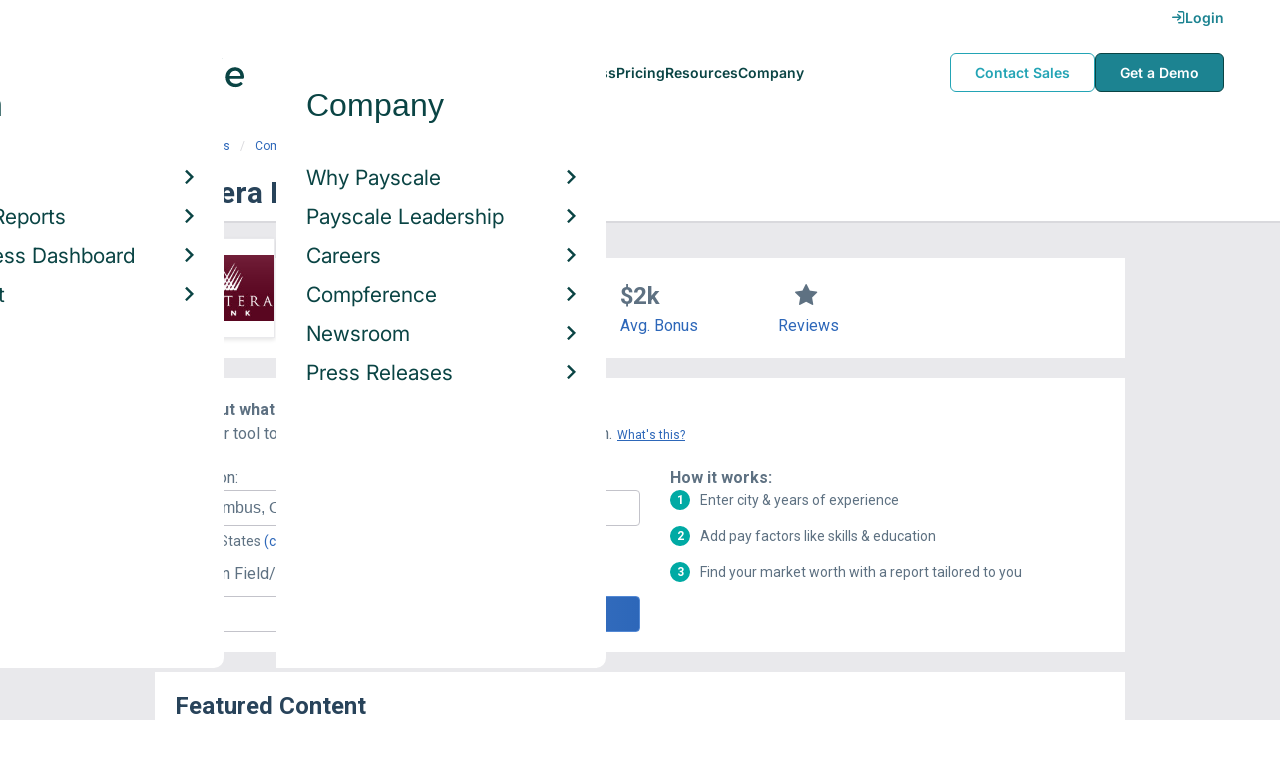

--- FILE ---
content_type: text/html; charset=utf-8
request_url: https://www.payscale.com/research/US/Employer=Centera_Bank/Bonus
body_size: 9134
content:
<!DOCTYPE html><html><head><script>
          var googletag = googletag || {};
          googletag.cmd = googletag.cmd || [];</script><script type="text/plain" class="optanon-category-C0002">
var appInsights=window.appInsights||function(a){
  function b(a){c[a]=function(){var b=arguments;c.queue.push(function(){c[a].apply(c,b)})}}var c={config:a},d=document,e=window;setTimeout(function(){var b=d.createElement("script");b.src=a.url||"https://az416426.vo.msecnd.net/scripts/a/ai.0.js",d.getElementsByTagName("script")[0].parentNode.appendChild(b)});try{c.cookie=d.cookie}catch(a){}c.queue=[];for(var f=["Event","Exception","Metric","PageView","Trace","Dependency"];f.length;)b("track"+f.pop());if(b("setAuthenticatedUserContext"),b("clearAuthenticatedUserContext"),b("startTrackEvent"),b("stopTrackEvent"),b("startTrackPage"),b("stopTrackPage"),b("flush"),!a.disableExceptionTracking){f="onerror",b("_"+f);var g=e[f];e[f]=function(a,b,d,e,h){var i=g&&g(a,b,d,e,h);return!0!==i&&c["_"+f](a,b,d,e,h),i}}return c
  }({
    instrumentationKey:"d1bff452-16c0-4f15-9744-223f27abe717",
    disableExceptionTracking: false,
    verboseLogging: true
  });
window.appInsights=appInsights,appInsights.queue&&0===appInsights.queue.length&&appInsights.trackPageView();</script><link rel="preconnect" href="https://cdn-payscale.com" crossorigin="anonymous"/><link rel="preconnect" href="https://adservice.google.com" crossorigin="true"/><link rel="preconnect" href="https://fonts.gstatic.com" crossorigin="anonymous"/><link rel="preconnect" href="https://fonts.googleapis.com" crossorigin="anonymous"/><script src="https://instant.page/5.1.0" type="module" integrity="sha384-by67kQnR+pyfy8yWP4kPO12fHKRLHZPfEsiSXR8u2IKcTdxD805MGUXBzVPnkLHw"></script><script type="module" src="https://cdn-payscale.com/resources/ud/_script-prod.js"></script><link rel="stylesheet" href="https://www.payscale.com/resources/ud/wp-preserve/includes/css/dashicons.min.css?ver=6.4.3"/><link rel="stylesheet" href="https://cdnjs.cloudflare.com/ajax/libs/font-awesome/5.15.3/css/all.min.css"/><meta name="viewport" content="width=device-width"/><meta charSet="utf-8"/><meta name="robots" content="noindex, follow"/><title>Centera Bank Bonuses | PayScale</title><meta name="description" content="Learn how much Centera Bank employees earn in bonuses from data reported by real employees. See how you compare with a free salary report!"/><link rel="canonical" href="https://www.payscale.com/research/US/Employer=Centera_Bank/Salary"/><script>
              if (typeof window !== 'undefined' && window !== null) {
                window.dataLayer = window.dataLayer || [];
                window.dataLayer.push({
                  rcSection: 'Employer Bonus',
                  cacheControl: 'public',
                  origin: 'payscale'
                });
              }</script><script crossorigin="anonymous">
          (function(e){var t=new XMLHttpRequest;t.open("GET",e,!0),t.onreadystatechange=(function(){if(4==t.readyState&&200==t.status){let e=t.responseText;e=e.replace(/}/g,"font-display: swap; }");const a=document.getElementsByTagName("head")[0],n=document.createElement("style");n.appendChild(document.createTextNode(e)),a.appendChild(n)}}),t.send()})("https://fonts.googleapis.com/css?family=Roboto:300,400,700,900");
          </script><link rel="icon" href="https://cdn-payscale.com/content/assets/images/payscale-favicon-2.png" sizes="32x32" type="image/png"/><script>!function(t){var o={};function r(e){if(o[e])return o[e].exports;var n=o[e]={i:e,l:!1,exports:{}};return t[e].call(n.exports,n,n.exports,r),n.l=!0,n.exports}r.m=t,r.c=o,r.d=function(e,n,t){r.o(e,n)||Object.defineProperty(e,n,{enumerable:!0,get:t})},r.r=function(e){"undefined"!=typeof Symbol&&Symbol.toStringTag&&Object.defineProperty(e,Symbol.toStringTag,{value:"Module"}),Object.defineProperty(e,"__esModule",{value:!0})},r.t=function(n,e){if(1&e&&(n=r(n)),8&e)return n;if(4&e&&"object"==typeof n&&n&&n.__esModule)return n;var t=Object.create(null);if(r.r(t),Object.defineProperty(t,"default",{enumerable:!0,value:n}),2&e&&"string"!=typeof n)for(var o in n)r.d(t,o,function(e){return n[e]}.bind(null,o));return t},r.n=function(e){var n=e&&e.__esModule?function(){return e.default}:function(){return e};return r.d(n,"a",n),n},r.o=function(e,n){return Object.prototype.hasOwnProperty.call(e,n)},r.p="",r(r.s=17)}({0:function(e,n,t){"use strict";t.r(n),t.d(n,"hasAcceptedCookiePolicy",function(){return r}),t.d(n,"createNecessaryCookie",function(){return c}),t.d(n,"createCookie",function(){return i}),t.d(n,"readCookie",function(){return o}),t.d(n,"eraseCookie",function(){return u});var r=function(){var e=o("accept-cookie"),n=o("client-origin");return"yes"===e||"na"===e||"non-eu"===n&&(c("accept-cookie","na",".payscale.com",365),!0)},c=function(e,n,t,o){var r="";if(o){var c=new Date;c.setTime(c.getTime()+24*o*60*60*1e3),r="; expires=".concat(c.toGMTString())}var i=t?"".concat(e,"=").concat(n).concat(r,"; domain=").concat(t,"; path=/"):"".concat(e,"=").concat(n).concat(r,"; path=/");document.cookie=i},i=function(e,n,t,o){(r()||-1===o)&&c(e,n,t,o)},o=function(e){for(var n="".concat(e,"="),t=document.cookie.split(";"),o=0;o<t.length;o++){for(var r=t[o];" "===r.charAt(0);)r=r.substring(1,r.length);if(0===r.indexOf(n))return r.substring(n.length,r.length)}return null},u=function(e,n){if(n)i(e,"",n,-1);else for(var t=document.domain.split("."),o=0;o<t.length;o++){var r="".concat(t.slice(o,t.length).join("."));i(e,"",r,-1),i(e,"",".".concat(r),-1)}}},17:function(e,n,t){"use strict";t.r(n);var o=t(0);"undefined"!=typeof window&&Object.keys(o).forEach(function(e){window[e]=o[e]})}});</script><script>(function(w,d,s,l,i){w[l]=w[l]||[];w[l].push({'gtm.start':
  new Date().getTime(),event:'gtm.js'});var f=d.getElementsByTagName(s)[0],
  j=d.createElement(s),dl=l!='dataLayer'?'&l='+l:'';j.async=true;j.src=
  'https://www.googletagmanager.com/gtm.js?id='+i+dl;f.parentNode.insertBefore(j,f);
  })(window,document,'script','dataLayer','GTM-P3CVWR');</script><script crossorigin="anonymous" type="application/ld+json">{"@context":"http://schema.org","@type":"Organization","name":"Centera Bank","address":{"@context":"http://schema.org","@type":"PostalAddress","addressLocality":"Sublette","addressRegion":"Kansas"},"url":"https://centerabank.com","logo":"https://cdn-payscale.com/content/logos/Centera-Bank.SOURCE.crunchbase.png"}</script><meta name="next-head-count" content="12"/><link rel="preload" href="https://cdn-payscale.com/content/research-center-web/prod/2025.1223.1801.367-master/_next/static/css/d64d220971aa7a3c681c.css" as="style"/><link rel="stylesheet" href="https://cdn-payscale.com/content/research-center-web/prod/2025.1223.1801.367-master/_next/static/css/d64d220971aa7a3c681c.css" data-n-g=""/><link rel="preload" href="https://cdn-payscale.com/content/research-center-web/prod/2025.1223.1801.367-master/_next/static/css/fe96b4782bcd851fe46d.css" as="style"/><link rel="stylesheet" href="https://cdn-payscale.com/content/research-center-web/prod/2025.1223.1801.367-master/_next/static/css/fe96b4782bcd851fe46d.css" data-n-p=""/><noscript data-n-css=""></noscript><link rel="preload" href="https://cdn-payscale.com/content/research-center-web/prod/2025.1223.1801.367-master/_next/static/chunks/webpack-8614234379e54ce08900.js" as="script"/><link rel="preload" href="https://cdn-payscale.com/content/research-center-web/prod/2025.1223.1801.367-master/_next/static/chunks/3433-7963e29163038d93f98e.js" as="script"/><link rel="preload" href="https://cdn-payscale.com/content/research-center-web/prod/2025.1223.1801.367-master/_next/static/chunks/main-25b46a766ca4314b8c43.js" as="script"/><link rel="preload" href="https://cdn-payscale.com/content/research-center-web/prod/2025.1223.1801.367-master/_next/static/chunks/pages/_app-f5beb2aa180756f66a91.js" as="script"/><link rel="preload" href="https://cdn-payscale.com/content/research-center-web/prod/2025.1223.1801.367-master/_next/static/chunks/framework-ad23012453949e65ee0e.js" as="script"/><link rel="preload" href="https://cdn-payscale.com/content/research-center-web/prod/2025.1223.1801.367-master/_next/static/chunks/562-edd5c464f90b4718e3af.js" as="script"/><link rel="preload" href="https://cdn-payscale.com/content/research-center-web/prod/2025.1223.1801.367-master/_next/static/chunks/9977-a0bd93bbec46427c154a.js" as="script"/><link rel="preload" href="https://cdn-payscale.com/content/research-center-web/prod/2025.1223.1801.367-master/_next/static/chunks/5796-1e4a39def5ddc6d5433d.js" as="script"/><link rel="preload" href="https://cdn-payscale.com/content/research-center-web/prod/2025.1223.1801.367-master/_next/static/chunks/1216-d0864200a0b6360726e6.js" as="script"/><link rel="preload" href="https://cdn-payscale.com/content/research-center-web/prod/2025.1223.1801.367-master/_next/static/chunks/4240-ad0409c57a3820cc0125.js" as="script"/><link rel="preload" href="https://cdn-payscale.com/content/research-center-web/prod/2025.1223.1801.367-master/_next/static/chunks/4847-a49bc4317f7bec3182f2.js" as="script"/><link rel="preload" href="https://cdn-payscale.com/content/research-center-web/prod/2025.1223.1801.367-master/_next/static/chunks/2532-4297dc7ddee3952bb424.js" as="script"/><link rel="preload" href="https://cdn-payscale.com/content/research-center-web/prod/2025.1223.1801.367-master/_next/static/chunks/9750-daea63c71368078aa9c2.js" as="script"/><link rel="preload" href="https://cdn-payscale.com/content/research-center-web/prod/2025.1223.1801.367-master/_next/static/chunks/1687-f5263bd4e2ad34481c98.js" as="script"/><link rel="preload" href="https://cdn-payscale.com/content/research-center-web/prod/2025.1223.1801.367-master/_next/static/chunks/856-c476893a72c82dd12177.js" as="script"/><link rel="preload" href="https://cdn-payscale.com/content/research-center-web/prod/2025.1223.1801.367-master/_next/static/chunks/pages/employer/bonus-ca1023fe238f2b24eea0.js" as="script"/></head><body data-instant-whitelist="true"><div id="__next"><style>
        @font-face {
          font-family: 'Inter Variable';
          src: url('https://cdn-payscale.com/content/assets/font/Inter-VariableFont_opsz,wght.ttf') format('truetype-variations');
          font-weight: 100 900;
          font-display: swap;
        }
      </style><style>
      .__react_component_tooltip { background: #222; color: #fff }
    </style><ud-header id="ud-header"></ud-header><div class="page  research-center-web employerv2"><div class="employerv2__header-content"><div class="employerv2__header-content__container"><div class="breadcrumbs "><div class="breadcrumbs__item"><a href="/research/US/Country=United_States/Salary">United States</a></div><div class="breadcrumbs__item"><a href="/research/US/Employer">Companies</a></div><div class="breadcrumbs__item"><a href="/research/US/Employer=Centera_Bank/Salary">Centera Bank</a></div><div class="breadcrumbs__item">Bonus</div></div></div></div><div class="rc-sub-nav"><div class="rc-sub-nav__contents"><h1 class="rc-sub-nav__title rc-sub-nav__slim">Centera Bank Bonuses</h1></div></div><div class="content one-col"><div class="maincontent"><section class="page-section page-section--first"><div class="employer-overview"><div class="employer-overview__logo"><img class="conux-logo " src="https://cdn-payscale.com/content/placeholder-images/employer-placeholder.png" alt="Centera Bank"/></div><div class="employer-overview__pay"><div class="employer-overview__pay-container"><span class="employer-overview__value">$50k</span><span class="employer-overview__per-label"> / year</span></div><span class="employer-overview__text"><a href="/research/US/Employer=Centera_Bank/Salary">Avg. Base Salary (USD)</a></span></div><div class="employer-overview__bonus"><div class="employer-overview__value">$2k</div><span class="employer-overview__text"><a href="/research/US/Employer=Centera_Bank/Bonus">Avg. Bonus</a></span></div><div class="employer-overview__divider"></div><div class="employer-overview__rating"><i class="icon-star employer-overview__single-star"></i><div class="employer-overview__text"><a href="/research/US/Employer=Centera_Bank/Reviews">Reviews</a></div></div></div></section><section class="page-section"><div id="" class="single-row-start "><div class="single-row-start__header">Find out what you should be paid<div class="single-row-start__sub-header">Use our tool to get a personalized report on your market worth.<span class="single-row-start__highlights">What&#x27;s this?</span></div></div><form class="single-row-start__form survey-start__form"><input type="hidden" value="" name="city"/><input type="hidden" value="" name="state"/><input type="hidden" value="United States" name="confCountry"/><input type="hidden" value="" name="location"/><input type="hidden" value="" name="job"/><input type="hidden" value="" name="yearsexp"/><div class="single-row-start__form-container"><div id="" class="pxl-form-group single-row-start__form-group single-row-start__form-group--location"><label class=" pxl-control-label" for="">Location:</label><div class="survey-start__citystate"><div role="combobox" aria-haspopup="listbox" aria-owns="react-autowhatever-CityState" aria-expanded="false" class="react-autosuggest__container"><input type="text" value="" autoComplete="off" aria-autocomplete="list" aria-controls="react-autowhatever-CityState" class="pxl-form-control survey-start__citystate-ac" tabindex="0" id="CityState"/><div id="react-autowhatever-CityState" role="listbox" class="react-autosuggest__suggestions-container"></div></div></div></div><div class="survey-start__country"><div class="survey-start__country-label">United States<!-- --> <a class="survey-start__country-link">(change)</a></div><div role="combobox" aria-haspopup="listbox" aria-owns="react-autowhatever-Country" aria-expanded="false" class="react-autosuggest__container"><input type="text" value="United States" autoComplete="off" aria-autocomplete="list" aria-controls="react-autowhatever-Country" class="pxl-form-control survey-start__country-ac survey-start--hidden" id="Country"/><div id="react-autowhatever-Country" role="listbox" class="react-autosuggest__suggestions-container"></div></div></div><div id="" class="pxl-form-group single-row-start__form-group single-row-start__form-group--yoe"><label class=" pxl-control-label" for="">Years in Field/Career:</label><div class="pxl-input-number"><input type="number" class="survey-start__yearsexp pxl-input-number__input pxl-form-control" value="" min="0" max="80" step="any" tabindex="0"/></div><div class="single-row-start__btn"><input type="submit" class="single-row-start__btn-input" value="Find your market worth »"/></div></div></div><div class="single-row-start__right-bullets"><div class="single-row-start__header">How it works:</div><div class="single-row-start__right-bullets-list"><div class="single-row-start__right-bullets-item"><span>1</span><div>Enter city &amp; years of experience</div></div><div class="single-row-start__right-bullets-item"><span>2</span><div>Add pay factors like skills &amp; education</div></div><div class="single-row-start__right-bullets-item"><span>3</span><div>Find your market worth with a report tailored to you</div></div></div></div></form></div></section><section class="page-section"><div class="featured-content"><h2 class="featured-content__header">Featured Content</h2><div class="carousel " role="listbox"><div class="carousel__content" style="width:60px"><div class="carousel__arrow carousel__arrow--left carousel__arrow--invisible"><span role="button" aria-label="View previous items">‹</span></div><div class="carousel__items-window"><div class="carousel__items"><a class="blog-card " href="https://www.payscale.com/research-and-insights/remote-work?tk=carousel-ps-rc-job"><div class="blog-card__content"><div class="lazyload-wrapper "><div style="height:145px" class="lazyload-placeholder"></div></div><div class="blog-card__divider"></div><div class="blog-card__detail"><div class="blog-card__title">Remote Work</div><div class="blog-card__description">New research shows how to set pay for remote employees</div></div></div></a><a class="blog-card " href="https://www.payscale.com/research-and-insights/gender-pay-gap?tk=carousel-ps-rc-job"><div class="blog-card__content"><div class="lazyload-wrapper "><div style="height:145px" class="lazyload-placeholder"></div></div><div class="blog-card__divider"></div><div class="blog-card__detail"><div class="blog-card__title">Gender Pay Gap</div><div class="blog-card__description">New research shows that each woman experiences the disparity of gender pay gap in different ways, depending on her position, age, race and education.</div></div></div></a><a class="blog-card " href="https://www.payscale.com/research-and-insights/cbpr?tk=carousel-ps-rc-job"><div class="blog-card__content"><div class="lazyload-wrapper "><div style="height:145px" class="lazyload-placeholder"></div></div><div class="blog-card__divider"></div><div class="blog-card__detail"><div class="blog-card__title">Compensation Best Practices Report</div><div class="blog-card__description">From compensation planning to variable pay to pay equity analysis, we surveyed 4,900+ organizations on how they manage compensation.</div></div></div></a><a class="blog-card " href="https://www.payscale.com/research-and-insights/salary-budget-survey-sbs?tk=carousel-ps-rc-job"><div class="blog-card__content"><div class="lazyload-wrapper "><div style="height:145px" class="lazyload-placeholder"></div></div><div class="blog-card__divider"></div><div class="blog-card__detail"><div class="blog-card__title">Salary Budget Survey Report</div><div class="blog-card__description">See how organizations are shifting their salary budgets this year.</div></div></div></a><a class="blog-card " href="https://www.payscale.com/research-and-insights/retention-report?tk=carousel-ps-rc-job"><div class="blog-card__content"><div class="lazyload-wrapper "><div style="height:145px" class="lazyload-placeholder"></div></div><div class="blog-card__divider"></div><div class="blog-card__detail"><div class="blog-card__title">Retention Report</div><div class="blog-card__description">Get strategies you can use to retain top talent and learn how impactful employee retention really is.</div></div></div></a><a class="blog-card " href="https://www.payscale.com/research-and-insights/variable-pay-playbook?tk=carousel-ps-rc-job"><div class="blog-card__content"><div class="lazyload-wrapper "><div style="height:145px" class="lazyload-placeholder"></div></div><div class="blog-card__divider"></div><div class="blog-card__detail"><div class="blog-card__title">Variable Pay Playbook</div><div class="blog-card__description">Before you decide whether variable pay is right for your org, get a deeper understanding of the variable pay options and the cultural impact of pay choices.</div></div></div></a></div></div><div class="carousel__arrow carousel__arrow--right "><span role="button" aria-label="View next items">›</span></div></div><div class="carousel__indicator__window"><div class="carousel__indicator__dots"><div class="carousel__indicator__dot__container"><div class="carousel__indicator__dot selected"></div></div><div class="carousel__indicator__dot__container"><div class="carousel__indicator__dot "></div></div><div class="carousel__indicator__dot__container"><div class="carousel__indicator__dot small"></div></div><div class="carousel__indicator__dot__container"><div class="carousel__indicator__dot xsmall"></div></div><div class="carousel__indicator__dot__container"><div class="carousel__indicator__dot xsmall"></div></div><div class="carousel__indicator__dot__container"><div class="carousel__indicator__dot xsmall"></div></div></div></div></div><div class="newsletter-form"><form class="" action="https://payscale.us3.list-manage.com/subscribe/post?u=0350e593d83b212345ced805c&amp;amp;id=cc02db4bff" method="post" id="mc-embedded-subscribe-form" name="mc-embedded-subscribe-form" target="_blank" novalidate=""><label for="mce-EMAIL"><div class="newsletter-form__title">Subscribe to our newsletter</div></label><div class="newsletter-form__container"><div class="newsletter-form__email-container"><input type="email" value="" name="EMAIL" class="newsletter-form__email-input pxl-form-control" id="mce-EMAIL" placeholder="Email address" required=""/><div style="position:absolute;left:-5000px" aria-hidden="true"><input type="text" name="b_0350e593d83b212345ced805c_cc02db4bff" tabindex="-1" value=""/></div><div class="newsletter-form__email-error" style="visibility:hidden">Enter a valid email address</div></div><input type="submit" value="Subscribe" name="subscribe" class="newsletter-form__submit"/></div></form></div></div></section><section class="page-section"><h2 class="page-subtitle">Centera Bank<!-- --> Job Listings</h2><div id="jobListingsWidget" class="joblistings"><div class="joblistings__search-container"><div class="joblistings__search-form"><div class="joblistings__search-item"><label class="joblistings__search-label"> Job Title / Company </label><input type="text" class="joblistings__search-box pxl-form-control" value="Centera Bank" name="jobsearchbox" placeholder="Job Title or Company" tabindex="0"/></div><div class="joblistings__search-item"><label class="joblistings__search-label"> Location </label><input type="text" class="joblistings__search-box pxl-form-control" value="" name="locationsearchbox" placeholder="City, State or Zip" tabindex="0"/></div><a href="/job-search-engine?str=Centera Bank&amp;loc=null&amp;country=undefined" class="joblistings__search-btn">Search</a></div></div></div></section><section class="page-section"><h2 class="page-subtitle">Related Companies by Bonus</h2><div class="employerv2__space-bottom">Companies in the same industry as <!-- -->Centera Bank<!-- -->, ranked by bonus.</div><div class="carousel related-carousel related-companies-related-carousel" role="listbox"><div class="carousel__content" style="width:60px"><div class="carousel__arrow carousel__arrow--left carousel__arrow--invisible"><span role="button" aria-label="View previous items">‹</span></div><div class="carousel__items-window"><div class="carousel__items"><a rel="" data-instant="true" class="related-content-card" href="/research/US/Employer=Cottingham_%26_Butler/Bonus"><div class="related-content-card__image-container"><div class="lazyload-wrapper "><div style="height:70px" class="lazyload-placeholder"></div></div></div><div class="related-content-card__title">Cottingham &amp; Butler</div><div class="related-content-card__subtitle">Avg. Bonus: $1,762</div></a><a rel="" data-instant="true" class="related-content-card" href="/research/US/Employer=Ziegler/Bonus"><div class="related-content-card__image-container"></div><div class="related-content-card__title">Ziegler</div><div class="related-content-card__subtitle">Avg. Bonus: $1,763</div></a><a rel="" data-instant="true" class="related-content-card" href="/research/US/Employer=Alliance_Bank_of_Arizona/Bonus"><div class="related-content-card__image-container"></div><div class="related-content-card__title">Alliance Bank of Arizona</div><div class="related-content-card__subtitle">Avg. Bonus: $1,767</div></a><a rel="" data-instant="true" class="related-content-card" href="/research/US/Employer=Auto-Owners_Insurance_Company/Bonus"><div class="related-content-card__image-container"></div><div class="related-content-card__title">Auto-Owners Insurance Company</div><div class="related-content-card__subtitle">Avg. Bonus: $1,773</div></a><a rel="" data-instant="true" class="related-content-card" href="/research/US/Employer=Isabella_Bank/Bonus"><div class="related-content-card__image-container"></div><div class="related-content-card__title">Isabella Bank</div><div class="related-content-card__subtitle">Avg. Bonus: $1,777</div></a><a rel="" data-instant="true" class="related-content-card" href="/research/US/Employer=Insurance.com/Bonus"><div class="related-content-card__image-container"></div><div class="related-content-card__title">Insurance.com</div><div class="related-content-card__subtitle">Avg. Bonus: $1,781</div></a><a rel="" data-instant="true" class="related-content-card" href="/research/US/Employer=Rogue_Federal_Credit_Union/Bonus"><div class="related-content-card__image-container"></div><div class="related-content-card__title">Rogue Federal Credit Union</div><div class="related-content-card__subtitle">Avg. Bonus: $1,792</div></a><a rel="" data-instant="true" class="related-content-card" href="/research/US/Employer=Well_Med/Bonus"><div class="related-content-card__image-container"></div><div class="related-content-card__title">Well Med</div><div class="related-content-card__subtitle">Avg. Bonus: $1,797</div></a><a rel="" data-instant="true" class="related-content-card" href="/research/US/Employer=The_Citizens_State_Bank/Bonus"><div class="related-content-card__image-container"></div><div class="related-content-card__title">The Citizens State Bank</div><div class="related-content-card__subtitle">Avg. Bonus: $1,798</div></a><a rel="" data-instant="true" class="related-content-card" href="/research/US/Employer=Lake_Michigan_Credit_Union/Bonus"><div class="related-content-card__image-container"></div><div class="related-content-card__title">Lake Michigan Credit Union</div><div class="related-content-card__subtitle">Avg. Bonus: $1,800</div></a><a rel="" data-instant="true" class="related-content-card" href="/research/US/Employer=First_Arkansas_Bank_and_Trust/Bonus"><div class="related-content-card__image-container"></div><div class="related-content-card__title">First Arkansas Bank and Trust</div><div class="related-content-card__subtitle">Avg. Bonus: $1,800</div></a><a rel="" data-instant="true" class="related-content-card" href="/research/US/Employer=City_Credit_Union/Bonus"><div class="related-content-card__image-container"></div><div class="related-content-card__title">City Credit Union</div><div class="related-content-card__subtitle">Avg. Bonus: $1,800</div></a><a rel="" data-instant="true" class="related-content-card" href="/research/US/Employer=IFB/Bonus"><div class="related-content-card__image-container"></div><div class="related-content-card__title">IFB</div><div class="related-content-card__subtitle">Avg. Bonus: $1,800</div></a><a rel="" data-instant="true" class="related-content-card" href="/research/US/Employer=RCIS/Bonus"><div class="related-content-card__image-container"></div><div class="related-content-card__title">RCIS</div><div class="related-content-card__subtitle">Avg. Bonus: $1,800</div></a><a rel="" data-instant="true" class="related-content-card" href="/research/US/Employer=nCourt_llc/Bonus"><div class="related-content-card__image-container"></div><div class="related-content-card__title">nCourt llc</div><div class="related-content-card__subtitle">Avg. Bonus: $1,800</div></a><a rel="" data-instant="true" class="related-content-card" href="/research/US/Employer=Care1St_Health_Plan/Bonus"><div class="related-content-card__image-container"></div><div class="related-content-card__title">Care1St Health Plan</div><div class="related-content-card__subtitle">Avg. Bonus: $1,801</div></a><a rel="" data-instant="true" class="related-content-card" href="/research/US/Employer=Selecthealth/Bonus"><div class="related-content-card__image-container"></div><div class="related-content-card__title">Selecthealth</div><div class="related-content-card__subtitle">Avg. Bonus: $1,801</div></a><a rel="" data-instant="true" class="related-content-card" href="/research/US/Employer=Performant_Financial/Bonus"><div class="related-content-card__image-container"></div><div class="related-content-card__title">Performant Financial</div><div class="related-content-card__subtitle">Avg. Bonus: $1,802</div></a><a rel="" data-instant="true" class="related-content-card" href="/research/US/Employer=JDMellberg_Financial/Bonus"><div class="related-content-card__image-container"></div><div class="related-content-card__title">JDMellberg Financial</div><div class="related-content-card__subtitle">Avg. Bonus: $1,803</div></a><a rel="" data-instant="true" class="related-content-card" href="/research/US/Employer=Heartland_Community_Bank/Bonus"><div class="related-content-card__image-container"></div><div class="related-content-card__title">Heartland Community Bank</div><div class="related-content-card__subtitle">Avg. Bonus: $1,805</div></a></div></div><div class="carousel__arrow carousel__arrow--right "><span role="button" aria-label="View next items">›</span></div></div><div class="carousel__indicator__window"><div class="carousel__indicator__dots"><div class="carousel__indicator__dot__container"><div class="carousel__indicator__dot selected"></div></div><div class="carousel__indicator__dot__container"><div class="carousel__indicator__dot "></div></div><div class="carousel__indicator__dot__container"><div class="carousel__indicator__dot small"></div></div><div class="carousel__indicator__dot__container"><div class="carousel__indicator__dot xsmall"></div></div><div class="carousel__indicator__dot__container"><div class="carousel__indicator__dot xsmall"></div></div><div class="carousel__indicator__dot__container"><div class="carousel__indicator__dot xsmall"></div></div><div class="carousel__indicator__dot__container"><div class="carousel__indicator__dot xsmall"></div></div><div class="carousel__indicator__dot__container"><div class="carousel__indicator__dot xsmall"></div></div><div class="carousel__indicator__dot__container"><div class="carousel__indicator__dot xsmall"></div></div><div class="carousel__indicator__dot__container"><div class="carousel__indicator__dot xsmall"></div></div><div class="carousel__indicator__dot__container"><div class="carousel__indicator__dot xsmall"></div></div><div class="carousel__indicator__dot__container"><div class="carousel__indicator__dot xsmall"></div></div><div class="carousel__indicator__dot__container"><div class="carousel__indicator__dot xsmall"></div></div><div class="carousel__indicator__dot__container"><div class="carousel__indicator__dot xsmall"></div></div><div class="carousel__indicator__dot__container"><div class="carousel__indicator__dot xsmall"></div></div><div class="carousel__indicator__dot__container"><div class="carousel__indicator__dot xsmall"></div></div><div class="carousel__indicator__dot__container"><div class="carousel__indicator__dot xsmall"></div></div><div class="carousel__indicator__dot__container"><div class="carousel__indicator__dot xsmall"></div></div><div class="carousel__indicator__dot__container"><div class="carousel__indicator__dot xsmall"></div></div><div class="carousel__indicator__dot__container"><div class="carousel__indicator__dot xsmall"></div></div></div></div></div></section><section class="page-section"><h2 class="page-subtitle">Popular Locations for <!-- -->Centera Bank</h2><div class="locations"><div class="lazyload-wrapper "><div style="height:288px" class="lazyload-placeholder"></div></div><div class="locations__links"><ol class="locations__list" type="1"><li class="locations__list-item"><a data-instant="true" class="locations__link" href="/research/US/Employer=Centera_Bank/City/Sublette-KS">Sublette, Kansas</a></li></ol></div></div></section></div></div><div id="footer-survey-start" class="footer-survey-start "><div class="footer-survey-start__header">WHAT AM I WORTH?</div><div class="footer-survey-start__subheader">What your skills are worth in the job market is constantly changing.</div><form class="footer-survey-start__form survey-start__form"><input type="hidden" value="" name="city"/><input type="hidden" value="" name="state"/><input type="hidden" value="United States" name="confCountry"/><input type="hidden" value="" name="location"/><input type="hidden" value="" name="job"/><input type="hidden" value="" name="yearsexp"/><div id="" class="pxl-form-group footer-survey-start__form-group"><label class=" pxl-control-label" for="">Job Title:</label><input type="text" class=" pxl-form-control" value="" placeholder="" tabindex="0"/></div><div id="" class="pxl-form-group footer-survey-start__form-group footer-survey-start__location"><label class=" pxl-control-label" for="">Location:</label><div class="survey-start__location"><div class="survey-start__citystate"><div role="combobox" aria-haspopup="listbox" aria-owns="react-autowhatever-footer-survey-startCityState" aria-expanded="false" class="react-autosuggest__container"><input type="text" value="" autoComplete="off" aria-autocomplete="list" aria-controls="react-autowhatever-footer-survey-startCityState" class="pxl-form-control survey-start__citystate-ac" tabindex="0" id="footer-survey-startCityState"/><div id="react-autowhatever-footer-survey-startCityState" role="listbox" class="react-autosuggest__suggestions-container"></div></div></div><div class="survey-start__country"><div class="survey-start__country-label">United States<!-- --> <a class="survey-start__country-link">(change)</a></div><div role="combobox" aria-haspopup="listbox" aria-owns="react-autowhatever-footer-survey-startCountry" aria-expanded="false" class="react-autosuggest__container"><input type="text" value="United States" autoComplete="off" aria-autocomplete="list" aria-controls="react-autowhatever-footer-survey-startCountry" class="pxl-form-control survey-start__country-ac survey-start--hidden" id="footer-survey-startCountry"/><div id="react-autowhatever-footer-survey-startCountry" role="listbox" class="react-autosuggest__suggestions-container"></div></div></div></div></div><div class="footer-survey-start__btn"><input type="submit" class="footer-survey-start__btn-input" value="Get your salary report »"/></div></form></div></div><ud-footer id="ud-footer"></ud-footer></div><script crossorigin="true" src="https://unpkg.com/react@16.14.0/umd/react.production.min.js"></script><script crossorigin="true" src="https://unpkg.com/react-dom@16.14.0/umd/react-dom.production.min.js"></script><script id="__NEXT_DATA__" type="application/json">{"props":{"pageProps":{"isNotIndexed":true,"links":{"Salary":"/research/US/Employer=Centera_Bank/Salary","Hourly_Rate":"/research/US/Employer=Centera_Bank/Hourly_Rate","Bonus":"/research/US/Employer=Centera_Bank/Bonus","Reviews":"/research/US/Employer=Centera_Bank/Reviews","Benefits":"/research/US/Employer=Centera_Bank/Benefits"},"factData":{"name":"Centera Bank","answerValue":"Centera Bank","abstract":null,"website":"https://centerabank.com","domain":"centerabank.com","synonyms":null,"industries":["Banking","Finance","Financial Services"],"foundedYear":null,"foundedOn":null,"geo":{"street":"","city":"Sublette","state":"Kansas","postalCode":null,"country":"United States","latitude":null,"longitude":null},"logo":"https://cdn-payscale.com/content/logos/Centera-Bank.SOURCE.crunchbase.png","originalLogo":"https://images.crunchbase.com/image/upload/t_cb-default-original/mck0jepqskpmeuwm71um","employeeCount":null,"numEmployeesMin":null,"numEmployeesMax":null,"organizationType":"for_profit","stockExchange":null,"wikipediaUrl":null,"lastUpdated":"2026-01-02T01:33:17.1960514Z","source":"crunchbase","origin":{"name":"crunchbase","url":"https://www.crunchbase.com/organization/centera-bank"}},"pageUrl":"/research/US/Employer=Centera_Bank/Bonus","reviews":null,"siteUrl":"https://www.payscale.com","pageData":{"country":"US","category":"Employer","dimensions":{"employer":"Centera Bank"},"multiDimensional":false,"reportType":"Bonus","refs":{"url":"/research/US/Employer=Centera_Bank/Bonus","defaultUrl":"/research/US/Employer=Centera_Bank/Salary","parentUrl":null},"currencyCode":"USD","lastUpdated":"2020-01-03T00:24:05.15251Z","narratives":null,"tasks":null,"compensation":{"bonus":{"50":1800,"profileCount":2},"salary":{"50":50000,"profileCount":4},"total":{"25":39426.42,"50":49714.65,"75":62687.57,"profileCount":5}},"byDimension":{"Average Bonus by Gender":{"lastUpdated":"2020-01-03T00:24:05.15251Z","profileCount":2,"description":"Median Bonus by Gender","rows":[{"name":"Male","displayName":null,"url":null,"profileCount":2,"range":{"50":1800},"isEstimated":true}],"parentUrl":null}},"ratings":null,"related":[{"name":"Cottingham \u0026 Butler","url":"/research/US/Employer=Cottingham_%26_Butler/Bonus","profileCount":27,"range":{"10":229.19,"25":718.03,"50":1762.09,"75":3456.04,"90":5839.7},"average":null},{"name":"Ziegler","url":"/research/US/Employer=Ziegler/Bonus","profileCount":13,"range":{"10":634.7,"25":1029.72,"50":1762.83,"75":3017.89,"90":4896.14},"average":null},{"name":"Alliance Bank of Arizona","url":"/research/US/Employer=Alliance_Bank_of_Arizona/Bonus","profileCount":16,"range":{"10":34.22,"25":221.67,"50":1767.32,"75":14090.6,"90":91287.25},"average":null},{"name":"Auto-Owners Insurance Company","url":"/research/US/Employer=Auto-Owners_Insurance_Company/Bonus","profileCount":126,"range":{"10":265.14,"25":709.17,"50":1772.64,"75":4028.8,"90":8102.19},"average":null},{"name":"Isabella Bank","url":"/research/US/Employer=Isabella_Bank/Bonus","profileCount":6,"range":{"25":1003.64,"50":1777.13,"75":3146.73},"average":null},{"name":"Insurance.com","url":"/research/US/Employer=Insurance.com/Bonus","profileCount":26,"range":{"10":242.81,"25":711.59,"50":1781.42,"75":3840.97,"90":7233.8},"average":null},{"name":"Rogue Federal Credit Union","url":"/research/US/Employer=Rogue_Federal_Credit_Union/Bonus","profileCount":6,"range":{"25":1132.77,"50":1792.04,"75":2835.01},"average":null},{"name":"Well Med","url":"/research/US/Employer=Well_Med/Bonus","profileCount":15,"range":{"10":359,"25":769.83,"50":1796.8,"75":4193.79,"90":8993.17},"average":null},{"name":"The Citizens State Bank","url":"/research/US/Employer=The_Citizens_State_Bank/Bonus","profileCount":7,"range":{"25":794.74,"50":1797.88,"75":4067.21},"average":null},{"name":"Lake Michigan Credit Union","url":"/research/US/Employer=Lake_Michigan_Credit_Union/Bonus","profileCount":23,"range":{"10":465.48,"25":954.59,"50":1799.9,"75":3126.55,"90":5011.07},"average":null},{"name":"First Arkansas Bank and Trust","url":"/research/US/Employer=First_Arkansas_Bank_and_Trust/Bonus","profileCount":3,"range":{"50":1800},"average":null},{"name":"City Credit Union","url":"/research/US/Employer=City_Credit_Union/Bonus","profileCount":2,"range":{"50":1800},"average":null},{"name":"IFB","url":"/research/US/Employer=IFB/Bonus","profileCount":4,"range":{"50":1800},"average":null},{"name":"RCIS","url":"/research/US/Employer=RCIS/Bonus","profileCount":3,"range":{"50":1800},"average":null},{"name":"nCourt llc","url":"/research/US/Employer=nCourt_llc/Bonus","profileCount":3,"range":{"50":1800},"average":null},{"name":"Care1St Health Plan","url":"/research/US/Employer=Care1St_Health_Plan/Bonus","profileCount":5,"range":{"25":797.36,"50":1801.22,"75":4068.92},"average":null},{"name":"Selecthealth","url":"/research/US/Employer=Selecthealth/Bonus","profileCount":20,"range":{"10":242.98,"25":721.17,"50":1801.27,"75":3836.92,"90":7129.12},"average":null},{"name":"Performant Financial","url":"/research/US/Employer=Performant_Financial/Bonus","profileCount":8,"range":{"25":133.16,"50":1802.36,"75":24395.6},"average":null},{"name":"JDMellberg Financial","url":"/research/US/Employer=JDMellberg_Financial/Bonus","profileCount":2,"range":{"10":484.46,"25":905.24,"50":1802.8,"75":3574.85,"90":6601.74},"average":null},{"name":"Heartland Community Bank","url":"/research/US/Employer=Heartland_Community_Bank/Bonus","profileCount":2,"range":{"10":402.23,"25":872.16,"50":1805.34,"75":3561.63,"90":6667},"average":null}],"benefits":null,"comparisons":null,"locations":{"total":1,"data":[{"location":{"city":"Sublette","state":"Kansas","country":"US"},"url":"/research/US/Employer=Centera_Bank/City/Sublette-KS"}]},"occupationalDetails":null}},"__N_SSP":true},"page":"/employer/bonus","query":{},"buildId":"app","assetPrefix":"https://cdn-payscale.com/content/research-center-web/prod/2025.1223.1801.367-master","isFallback":false,"gssp":true,"customServer":true}</script><script nomodule="" src="https://cdn-payscale.com/content/research-center-web/prod/2025.1223.1801.367-master/_next/static/chunks/polyfills-dba3e76732a807a91d11.js"></script><script src="https://cdn-payscale.com/content/research-center-web/prod/2025.1223.1801.367-master/_next/static/chunks/webpack-8614234379e54ce08900.js" async=""></script><script src="https://cdn-payscale.com/content/research-center-web/prod/2025.1223.1801.367-master/_next/static/chunks/3433-7963e29163038d93f98e.js" async=""></script><script src="https://cdn-payscale.com/content/research-center-web/prod/2025.1223.1801.367-master/_next/static/chunks/main-25b46a766ca4314b8c43.js" async=""></script><script src="https://cdn-payscale.com/content/research-center-web/prod/2025.1223.1801.367-master/_next/static/chunks/pages/_app-f5beb2aa180756f66a91.js" async=""></script><script src="https://cdn-payscale.com/content/research-center-web/prod/2025.1223.1801.367-master/_next/static/chunks/framework-ad23012453949e65ee0e.js" async=""></script><script src="https://cdn-payscale.com/content/research-center-web/prod/2025.1223.1801.367-master/_next/static/chunks/562-edd5c464f90b4718e3af.js" async=""></script><script src="https://cdn-payscale.com/content/research-center-web/prod/2025.1223.1801.367-master/_next/static/chunks/9977-a0bd93bbec46427c154a.js" async=""></script><script src="https://cdn-payscale.com/content/research-center-web/prod/2025.1223.1801.367-master/_next/static/chunks/5796-1e4a39def5ddc6d5433d.js" async=""></script><script src="https://cdn-payscale.com/content/research-center-web/prod/2025.1223.1801.367-master/_next/static/chunks/1216-d0864200a0b6360726e6.js" async=""></script><script src="https://cdn-payscale.com/content/research-center-web/prod/2025.1223.1801.367-master/_next/static/chunks/4240-ad0409c57a3820cc0125.js" async=""></script><script src="https://cdn-payscale.com/content/research-center-web/prod/2025.1223.1801.367-master/_next/static/chunks/4847-a49bc4317f7bec3182f2.js" async=""></script><script src="https://cdn-payscale.com/content/research-center-web/prod/2025.1223.1801.367-master/_next/static/chunks/2532-4297dc7ddee3952bb424.js" async=""></script><script src="https://cdn-payscale.com/content/research-center-web/prod/2025.1223.1801.367-master/_next/static/chunks/9750-daea63c71368078aa9c2.js" async=""></script><script src="https://cdn-payscale.com/content/research-center-web/prod/2025.1223.1801.367-master/_next/static/chunks/1687-f5263bd4e2ad34481c98.js" async=""></script><script src="https://cdn-payscale.com/content/research-center-web/prod/2025.1223.1801.367-master/_next/static/chunks/856-c476893a72c82dd12177.js" async=""></script><script src="https://cdn-payscale.com/content/research-center-web/prod/2025.1223.1801.367-master/_next/static/chunks/pages/employer/bonus-ca1023fe238f2b24eea0.js" async=""></script><script src="https://cdn-payscale.com/content/research-center-web/prod/2025.1223.1801.367-master/_next/static/app/_buildManifest.js" async=""></script><script src="https://cdn-payscale.com/content/research-center-web/prod/2025.1223.1801.367-master/_next/static/app/_ssgManifest.js" async=""></script><script>
              window.onload=setTimeout(function(){var e=document.createElement("script");e.async=!0,e.defer=!0,e.src="https://securepubads.g.doubleclick.net/tag/js/gpt.js",document.body.appendChild(e)}, 2000);</script></body></html>

--- FILE ---
content_type: text/html; charset=utf-8
request_url: https://www.google.com/recaptcha/api2/aframe
body_size: 183
content:
<!DOCTYPE HTML><html><head><meta http-equiv="content-type" content="text/html; charset=UTF-8"></head><body><script nonce="5ax-5r_xb5xJ-CBTlhVY7w">/** Anti-fraud and anti-abuse applications only. See google.com/recaptcha */ try{var clients={'sodar':'https://pagead2.googlesyndication.com/pagead/sodar?'};window.addEventListener("message",function(a){try{if(a.source===window.parent){var b=JSON.parse(a.data);var c=clients[b['id']];if(c){var d=document.createElement('img');d.src=c+b['params']+'&rc='+(localStorage.getItem("rc::a")?sessionStorage.getItem("rc::b"):"");window.document.body.appendChild(d);sessionStorage.setItem("rc::e",parseInt(sessionStorage.getItem("rc::e")||0)+1);localStorage.setItem("rc::h",'1768734883954');}}}catch(b){}});window.parent.postMessage("_grecaptcha_ready", "*");}catch(b){}</script></body></html>

--- FILE ---
content_type: text/plain
request_url: https://c.6sc.co/?m=1
body_size: 2
content:
6suuid=152b341754bb0000a3c06c69920000007ae23f00

--- FILE ---
content_type: text/javascript; charset=utf-8
request_url: https://cdn.bizible.com/xdc.js?_biz_u=d66152c7d63b4552eae8014a73381daf&_biz_h=-1719904874&cdn_o=a&jsVer=4.25.11.25
body_size: 218
content:
(function () {
    BizTrackingA.XdcCallback({
        xdc: "d66152c7d63b4552eae8014a73381daf"
    });
})();
;
